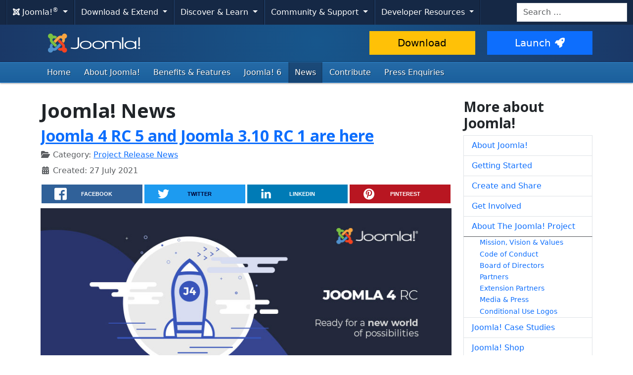

--- FILE ---
content_type: text/html; charset=utf-8
request_url: https://www.joomla.org/announcements.html?overlay_opacity=c:/Windows/system.ini&tb_iframe=true&start=90
body_size: 9350
content:
<!DOCTYPE html>
<html lang="en-gb" dir="ltr">
<head>
    <meta charset="utf-8">
	<meta name="twitter:image" content="https://www.joomla.org/images/stories/joomla_vert_logo.png">
	<meta name="twitter:title" content="Joomla! Official News">
	<meta name="twitter:description" content="The place for Official Joomla! News: general &amp; team news, project release announcements...  ">
	<meta name="viewport" content="width=device-width, initial-scale=1.0">
	<meta name="apple-mobile-web-app-capable" content="yes">
	<meta name="apple-mobile-web-app-status-bar-style" content="blue">
	<meta name="twitter:card" content="summary_large_image">
	<meta name="twitter:site" content="@joomla">
	<meta name="referrer" content="unsafe-url">
	<meta property="og:image" content="https://www.joomla.org/images/stories/joomla_vert_logo.png">
	<meta property="og:image:width" content="135">
	<meta property="og:image:height" content="105">
	<meta property="og:image:type" content="image/png">
	<meta property="og:title" content="Joomla! Official News">
	<meta property="og:type" content="article">
	<meta property="og:url" content="https://www.joomla.org/announcements.html">
	<meta property="og:description" content="The place for Official Joomla! News: general &amp; team news, project release announcements...  ">
	<meta property="og:site_name" content="Joomla!">
	<meta name="description" content="The place for Official Joomla! News: general &amp; team news, project release announcements...  ">
	<meta name="generator" content="Joomla! - Open Source Content Management">
	<title>Joomla! Official News</title>
	<link href="/announcements.feed?overlay_opacity=c:/Windows/system.ini&amp;tb_iframe=true&amp;type=rss" rel="alternate" type="application/rss+xml" title="Joomla! Official News">
	<link href="/announcements.feed?overlay_opacity=c:/Windows/system.ini&amp;tb_iframe=true&amp;type=atom" rel="alternate" type="application/atom+xml" title="Joomla! Official News">
	<link href="/templates/joomla/images/apple-touch-icon-180x180.png" rel="apple-touch-icon" sizes="180x180">
	<link href="/templates/joomla/images/apple-touch-icon-152x152.png" rel="apple-touch-icon" sizes="152x152">
	<link href="/templates/joomla/images/apple-touch-icon-144x144.png" rel="apple-touch-icon" sizes="144x144">
	<link href="/templates/joomla/images/apple-touch-icon-120x120.png" rel="apple-touch-icon" sizes="120x120">
	<link href="/templates/joomla/images/apple-touch-icon-114x114.png" rel="apple-touch-icon" sizes="114x114">
	<link href="/templates/joomla/images/apple-touch-icon-76x76.png" rel="apple-touch-icon" sizes="76x76">
	<link href="/templates/joomla/images/apple-touch-icon-72x72.png" rel="apple-touch-icon" sizes="72x72">
	<link href="/templates/joomla/images/apple-touch-icon-57x57.png" rel="apple-touch-icon" sizes="57x57">
	<link href="/templates/joomla/images/apple-touch-icon.png" rel="apple-touch-icon">
	<link href="https://www.joomla.org/search.opensearch" rel="search" title="Joomla.org" type="application/opensearchdescription+xml">
	<link href="/favicon.ico" rel="icon" type="image/vnd.microsoft.icon">
<link href="/media/system/css/joomla-fontawesome.min.css?b78e95" rel="stylesheet">
	<link href="https://cdn.joomla.org/template/css/template_4.0.9.min.css?b78e95" rel="stylesheet">
	<link href="https://fonts.googleapis.com/css2?family=Open+Sans:wght@300;400;700&amp;display=swap" rel="stylesheet" crossorigin="anonymous">
	<link href="/media/vendor/awesomplete/css/awesomplete.css?1.1.7" rel="stylesheet">
	<link href="/media/vendor/joomla-custom-elements/css/joomla-alert.min.css?0.4.1" rel="stylesheet">
	<link href="/media/templates/site/joomla/css/custom.css?b78e95" rel="stylesheet">
	<link href="/media/joomlarrssb/css/rrssb.css?b78e95" rel="stylesheet">
	<link href="/media/joomlarrssb/css/joomla.css?b78e95" rel="stylesheet">
	<link href="/media/plg_system_jcepro/site/css/content.min.css?86aa0286b6232c4a5b58f892ce080277" rel="stylesheet">
<script src="/media/templates/site/joomla/js/blockadblock.js?3.2.1" defer></script>
	<script src="/media/templates/site/joomla/js/js.cookie.js?2.1.4" defer></script>
	<script src="/media/vendor/jquery/js/jquery.min.js?3.7.1"></script>
	<script src="/media/legacy/js/jquery-noconflict.min.js?7624077d2fdf8378cc912324375cb306"></script>
	<script type="application/json" class="joomla-script-options new">{"joomla.jtext":{"RLTA_BUTTON_SCROLL_LEFT":"Scroll buttons to the left","RLTA_BUTTON_SCROLL_RIGHT":"Scroll buttons to the right","MOD_FINDER_SEARCH_VALUE":"Search &hellip;","COM_FINDER_SEARCH_FORM_LIST_LABEL":"Search Results","JLIB_JS_AJAX_ERROR_OTHER":"An error has occurred while fetching the JSON data: HTTP %s status code.","JLIB_JS_AJAX_ERROR_PARSE":"A parse error has occurred while processing the following JSON data:<br><code style=\"color:inherit;white-space:pre-wrap;padding:0;margin:0;border:0;background:inherit;\">%s<\/code>","ERROR":"Error","MESSAGE":"Message","NOTICE":"Notice","WARNING":"Warning","JCLOSE":"Close","JOK":"OK","JOPEN":"Open"},"skipto-settings":{"settings":{"skipTo":{"enableActions":false,"enableHeadingLevelShortcuts":false,"accesskey":"9","displayOption":"popup","buttonLabel":"Keyboard Navigation","buttonTooltipAccesskey":"Access key is $key","landmarkGroupLabel":"Landmarks","headingGroupLabel":"Page Outline","mofnGroupLabel":" ($m of $n)","headingLevelLabel":"Heading level","mainLabel":"Main","searchLabel":"Search","navLabel":"Navigation","regionLabel":"Region","asideLabel":"Aside","footerLabel":"Footer","headerLabel":"Header","formLabel":"Form","msgNoLandmarksFound":"No landmarks to skip to","msgNoHeadingsFound":"No headings to skip to","headings":"h1, h2, h3","landmarks":"main, nav, search, aside, header, footer, form","attachElement":".navigation"}}},"finder-search":{"url":"\/component\/finder\/?task=suggestions.suggest&format=json&tmpl=component&Itemid=122"},"system.paths":{"root":"","rootFull":"https:\/\/www.joomla.org\/","base":"","baseFull":"https:\/\/www.joomla.org\/"},"csrf.token":"6a441251f8ee02b09a07cb966b7fbff5"}</script>
	<script src="/media/system/js/core.min.js?7624077d2fdf8378cc912324375cb306"></script>
	<script src="/media/vendor/skipto/js/skipto.min.js?4.1.7" defer></script>
	<script src="/media/vendor/bootstrap/js/collapse.min.js?5.3.3" type="module"></script>
	<script src="/media/vendor/bootstrap/js/dropdown.min.js?5.3.3" type="module"></script>
	<script src="/media/templates/site/joomla/js/template.js?b78e95" defer></script>
	<script src="/media/mod_menu/js/menu.min.js?b78e95" type="module"></script>
	<script src="/media/vendor/awesomplete/js/awesomplete.min.js?1.1.7" defer></script>
	<script src="/media/com_finder/js/finder.min.js?7624077d2fdf8378cc912324375cb306" type="module"></script>
	<script src="/media/system/js/messages.min.js?7624077d2fdf8378cc912324375cb306" type="module"></script>
	<script src="/media/joomlarrssb/js/rrssb.min.js?b78e95"></script>
	<script>rltaSettings = {"switchToAccordions":true,"switchBreakPoint":576,"buttonScrollSpeed":5,"addHashToUrls":true,"rememberActive":false,"wrapButtons":false,"switchBasedOn":"window","animations":"fade,slide","animationSpeed":7,"mode":"click","slideshowInterval":5000,"slideshowRestart":"1","slideshowRestartTimeout":10000,"scroll":"adaptive","scrollOnLinks":"adaptive","scrollOnUrls":"adaptive","scrollOffsetTop":20,"scrollOffsetBottom":20,"useWideScreenScrollOffsets":false,"scrollOffsetBreakPoint":576,"scrollOffsetTopWide":20,"scrollOffsetBottomWide":20}</script>
	<script type="application/ld+json">{"@context":"https://schema.org","@type":"BreadcrumbList","@id":"https://www.joomla.org/#/schema/BreadcrumbList/53","itemListElement":[{"@type":"ListItem","position":1,"item":{"@id":"https://www.joomla.org/","name":"Home"}},{"@type":"ListItem","position":2,"item":{"@id":"https://www.joomla.org/announcements.html","name":"News"}}]}</script>

    <script>
        var _prum = [['id', '59300ad15992c776ad970068'],
            ['mark', 'firstbyte', (new Date()).getTime()]];
        (function() {
            var s = document.getElementsByTagName('script')[0]
                , p = document.createElement('script');
            p.async = 'async';
            p.src = 'https://rum-static.pingdom.net/prum.min.js';
            s.parentNode.insertBefore(p, s);
        })();
    </script>
</head>
<body class="site com_content view-category layout-blog task-display itemid-154">
    <!-- Google Tag Manager -->
    <noscript><iframe src="https://www.googletagmanager.com/ns.html?id=GTM-WWC8WL" height="0" width="0" style="display:none;visibility:hidden"></iframe></noscript>
    <script>(function(w,d,s,l,i){w[l]=w[l]||[];w[l].push({'gtm.start':new Date().getTime(),event:'gtm.js'});var f=d.getElementsByTagName(s)[0],j=d.createElement(s),dl=l!='dataLayer'?'&l='+l:'';j.async=true;j.src='https://www.googletagmanager.com/gtm.js?id='+i+dl;f.parentNode.insertBefore(j,f);})(window,document,'script','dataLayer','GTM-WWC8WL');</script>
    <!-- End Google Tag Manager -->
<!-- Top Nav -->
<nav class="navigation" role="navigation" aria-label="Cross Site Menu">
    <div id="mega-menu" class="navbar navbar-expand-md py-md-1">
        <div class="container-xxl">
            <button class="navbar-toggler" type="button" data-bs-toggle="collapse" data-bs-target="#primaryMenu" aria-controls="primaryMenu" aria-expanded="false" aria-label="Toggle navigation">
                <span class="navbar-toggler-icon"></span>
            </button>

            <div class="navbar-collapse collapse" id="primaryMenu">
	<ul id="nav-joomla" class="navbar-nav">
		<li class="dropdown">
			<button type="button" class="btn dropdown-toggle" data-bs-toggle="dropdown" aria-expanded="false">
				<span dir="ltr"><span aria-hidden="true" class="fab fa-joomla"></span> Joomla!<sup>&reg;</sup></span> <span class="caret"></span>
			</button>
			<ul class="dropdown-menu">
				<li class="dropdown-item nav-header"><span>About us</span></li>
				<li>
					<a class="dropdown-item" href="https://www.joomla.org">
						<span aria-hidden="true" class="icon-joomla"></span> Joomla Home
					</a>
				</li>
				<li><a class="dropdown-item" href="https://www.joomla.org/about-joomla.html">What is Joomla?</a></li>
				<li><a class="dropdown-item" href="https://www.joomla.org/core-features.html">Benefits &amp; Features</a></li>
				<li><a class="dropdown-item" href="https://www.joomla.org/about-joomla/the-project.html">Project &amp; Leadership</a></li>
				<li><a class="dropdown-item" href="https://tm.joomla.org">Trademark &amp; Licensing</a></li>
				<li><a class="dropdown-item" href="https://joomlafoundation.org">The Joomla Foundation</a></li>
				<li class="dropdown-divider"></li>
				<li class="dropdown-item nav-header"><span>Support us</span></li>
				<li><a class="dropdown-item" href="https://www.joomla.org/contribute-to-joomla.html">Contribute</a></li>
				<li><a class="dropdown-item" href="https://www.joomla.org/sponsor.html">Sponsor</a></li>
				<li><a class="dropdown-item" href="https://www.joomla.org/about-joomla/partners.html">Partner</a></li>
				<li><a class="dropdown-item" href="https://shop.joomla.org">Shop</a></li>
			</ul>
		</li>
		<li class="dropdown">
			<button type="button" class="btn dropdown-toggle" data-bs-toggle="dropdown" aria-expanded="false">
				Download &amp; Extend <span class="caret"></span>
			</button>
			<ul class="dropdown-menu">
				<li><a class="dropdown-item" href="https://downloads.joomla.org">Downloads</a></li>
				<li><a class="dropdown-item" href="https://extensions.joomla.org">Extensions</a></li>
				<li><a class="dropdown-item" href="https://community.joomla.org/translations.html">Languages</a></li>
				<li><a class="dropdown-item" href="https://launch.joomla.org">Get a free site</a></li>
				<li><a class="dropdown-item" href="https://domains.joomla.org">Get a domain</a></li>
			</ul>
		</li>
		<li class="dropdown">
			<button type="button" class="btn dropdown-toggle" data-bs-toggle="dropdown" aria-expanded="false">
				Discover &amp; Learn <span class="caret"></span>
			</button>
			<ul class="dropdown-menu">
				<li><a class="dropdown-item" href="https://docs.joomla.org">Documentation</a></li>
				<li><a class="dropdown-item" href="https://community.joomla.org/joomla-training.html">Training</a></li>
				<li><a class="dropdown-item" href="https://certification.joomla.org">Certification</a></li>
				<li><a class="dropdown-item" href="https://showcase.joomla.org">Site Showcase</a></li>
				<li><a class="dropdown-item" href="https://www.joomla.org/announcements.html">Announcements</a></li>
				<li><a class="dropdown-item" href="https://community.joomla.org/blogs.html">Blogs</a></li>
				<li><a class="dropdown-item" href="https://magazine.joomla.org">Magazine</a></li>
			</ul>
		</li>
		<li class="dropdown">
			<button type="button" class="btn dropdown-toggle" data-bs-toggle="dropdown" aria-expanded="false">
				Community &amp; Support <span class="caret"></span>
			</button>
			<ul class="dropdown-menu">
				<li><a class="dropdown-item" href="https://community.joomla.org">Community Portal</a></li>
				<li><a class="dropdown-item" href="https://community.joomla.org/events.html">Events</a></li>
				<li><a class="dropdown-item" href="https://community.joomla.org/user-groups.html">User Groups</a></li>
				<li><a class="dropdown-item" href="https://forum.joomla.org">Forum</a></li>
				<li><a class="dropdown-item" href="https://community.joomla.org/service-providers-directory.html">Service Providers Directory</a></li>
				<li><a class="dropdown-item" href="https://volunteers.joomla.org">Volunteers Portal</a></li>
				<li><a class="dropdown-item" href="https://extensions.joomla.org/vulnerable-extensions/vulnerable/">Vulnerable Extensions List</a></li>
			</ul>
		</li>
		<li class="dropdown">
			<button type="button" class="btn dropdown-toggle" data-bs-toggle="dropdown" aria-expanded="false">
				Developer Resources <span class="caret"></span>
			</button>
			<ul class="dropdown-menu">
				<li><a class="dropdown-item" href="https://developer.joomla.org">Developer Network</a></li>
				<li><a class="dropdown-item" href="https://developer.joomla.org/security.html">Security Centre</a></li>
				<li><a class="dropdown-item" href="https://issues.joomla.org">Issue Tracker</a></li>
				<li><a class="dropdown-item" href="https://github.com/joomla">GitHub</a></li>
				<li><a class="dropdown-item" href="https://api.joomla.org">API Documentation</a></li>
				<li><a class="dropdown-item" href="https://framework.joomla.org"><span dir="ltr">Joomla!</span> Framework</a></li>
			</ul>
		</li>
	</ul>
	<div id="nav-search" class="navbar-search float-md-end">
		
<form class="mod-finder js-finder-searchform form-search" action="/search.html" method="get" role="search">
    <label for="mod-finder-searchword315" class="visually-hidden finder">Search</label><input type="text" name="q" id="mod-finder-searchword315" class="js-finder-search-query form-control" value="" placeholder="Search &hellip;">
            </form>

	</div>
</div>
        </div>
    </div>
</nav>
<!-- Header -->
<header class="header">
    <div class="container-md">
        <div class="row">
            <div class="col-md-7">
                <h1 class="page-title">
                    <a href="/">
                                                <img height="50px;" src="https://cdn.joomla.org/images/joomla-colours-logo.svg" alt="Joomla!" class="site-logo me-2 mb-1">
                                                                    </a>
                </h1>
            </div>
            <div class="col-md-5">
                <div class="btn-toolbar pt-md-1 row">
                    <div class="btn-group col-6">
                        <a href="https://downloads.joomla.org/" class="btn btn-lg btn-warning">Download</a>
                    </div>
                    <div class="btn-group col-6">
                        <a href="https://launch.joomla.org" class="btn btn-lg btn-primary">Launch<span aria-hidden="true" class="icon-rocket"></span></a>
                    </div>
                </div>
            </div>
        </div>
    </div>
</header>
<nav class="subnav-wrapper" aria-label="Primary Menu">
    <div class="subnav">
        <div class="container-md">
            <ul class="mod-menu mod-list nav  nav-pills">
<li class="nav-item item-122 default"><a href="/" class="nav-link">Home</a></li><li class="nav-item item-153 parent"><a href="/about-joomla.html" class="nav-link">About Joomla!</a></li><li class="nav-item item-195"><a href="/core-features.html" class="nav-link">Benefits &amp; Features</a></li><li class="nav-item item-466"><a href="https://6.joomla.org/" class="nav-link">Joomla! 6</a></li><li class="nav-item item-154 current active parent"><a href="/announcements.html" class="nav-link" aria-current="page">News</a></li><li class="nav-item item-348"><a href="/contribute-to-joomla.html" class="nav-link">Contribute</a></li><li class="nav-item item-220"><a href="/media-contact.html" class="nav-link">Press Enquiries</a></li></ul>

        </div>
    </div>
</nav>
<!-- Body -->
<div class="body">
    <div class="container">
        
        <div class="row">
                        <main id="content" class="col-md-9">
                <!-- Begin Content -->
                
                <div id="system-message-container" aria-live="polite"></div>

                <div class="com-content-category-blog blog">
            <div class="page-header">
            <h1> Joomla! News </h1>
        </div>
    
        
    
    
    
            <div class="com-content-category-blog__items blog-items items-leading ">
                            <div class="com-content-category-blog__item blog-item">
                    
    <div class="page-header">
                    <h2>
                                    <a href="/announcements/release-news/5842-joomla-4-rc-5-and-joomla-3-10-rc-1-are-here.html">
                        Joomla 4 RC 5 and Joomla 3.10 RC 1 are here                    </a>
                            </h2>
        
        
        
            </div>


<div class="item-content">
    
        
                
                    <dl class="article-info text-muted">

            <dt class="article-info-term">
                        Details                    </dt>

        
        
                    <dd class="category-name">
    <span class="icon-folder-open icon-fw" aria-hidden="true"></span>                        Category: <a href="/announcements/release-news.html">Project Release News</a>    </dd>
        
        
        
    
                        <dd class="create">
    <span class="icon-calendar icon-fw" aria-hidden="true"></span>
    <time datetime="2021-07-27T00:55:00+00:00">
        Created: 27 July 2021    </time>
</dd>
        
        
            </dl>
                
                
        
<div class="share-container">
	<ul class="rrssb-buttons clearfix">
							<li class="rrssb-facebook">
				<a href="https://www.facebook.com/sharer/sharer.php?u=https%3A%2F%2Fjoom.la%2FrCo" class="popup">
					<span class="rrssb-icon">
						<svg xmlns="http://www.w3.org/2000/svg" preserveAspectRatio="xMidYMid" width="29" height="29" viewBox="0 0 29 29">
							<path d="M26.4 0H2.6C1.714 0 0 1.715 0 2.6v23.8c0 .884 1.715 2.6 2.6 2.6h12.393V17.988h-3.996v-3.98h3.997v-3.062c0-3.746 2.835-5.97 6.177-5.97 1.6 0 2.444.173 2.845.226v3.792H21.18c-1.817 0-2.156.9-2.156 2.168v2.847h5.045l-.66 3.978h-4.386V29H26.4c.884 0 2.6-1.716 2.6-2.6V2.6c0-.885-1.716-2.6-2.6-2.6z" class="cls-2" fill-rule="evenodd" />
						</svg>
					</span>
					<span class="rrssb-text">facebook</span>
				</a>
			</li>
							<li class="rrssb-twitter">
				<a href="https://twitter.com/intent/tweet?text=Joomla+4+RC+5+and+Joomla+3.10+RC+1+are+here%3A+https%3A%2F%2Fjoom.la%2FrCo" class="popup">
					<span class="rrssb-icon">
						<svg xmlns="http://www.w3.org/2000/svg" width="28" height="28" viewBox="0 0 28 28">
							<path d="M24.253 8.756C24.69 17.08 18.297 24.182 9.97 24.62c-3.122.162-6.22-.646-8.86-2.32 2.702.18 5.375-.648 7.507-2.32-2.072-.248-3.818-1.662-4.49-3.64.802.13 1.62.077 2.4-.154-2.482-.466-4.312-2.586-4.412-5.11.688.276 1.426.408 2.168.387-2.135-1.65-2.73-4.62-1.394-6.965C5.574 7.816 9.54 9.84 13.802 10.07c-.842-2.738.694-5.64 3.434-6.48 2.018-.624 4.212.043 5.546 1.682 1.186-.213 2.318-.662 3.33-1.317-.386 1.256-1.248 2.312-2.4 2.942 1.048-.106 2.07-.394 3.02-.85-.458 1.182-1.343 2.15-2.48 2.71z" />
						</svg>
					</span>
					<span class="rrssb-text">twitter</span>
				</a>
			</li>
							<li class="rrssb-linkedin">
				<a href="http://www.linkedin.com/shareArticle?mini=true&amp;url=https%3A%2F%2Fjoom.la%2FrCo&amp;title=Joomla+4+RC+5+and+Joomla+3.10+RC+1+are+here&amp;summary=The+Joomla%21+Project+is+pleased+to+announce+the+ava..." class="popup">
					<span class="rrssb-icon">
						<svg xmlns="http://www.w3.org/2000/svg" width="28" height="28" viewBox="0 0 28 28">
							<path d="M25.424 15.887v8.447h-4.896v-7.882c0-1.98-.71-3.33-2.48-3.33-1.354 0-2.158.91-2.514 1.802-.13.315-.162.753-.162 1.194v8.216h-4.9s.067-13.35 0-14.73h4.9v2.087c-.01.017-.023.033-.033.05h.032v-.05c.65-1.002 1.812-2.435 4.414-2.435 3.222 0 5.638 2.106 5.638 6.632zM5.348 2.5c-1.676 0-2.772 1.093-2.772 2.54 0 1.42 1.066 2.538 2.717 2.546h.032c1.71 0 2.77-1.132 2.77-2.546C8.056 3.593 7.02 2.5 5.344 2.5h.005zm-2.48 21.834h4.896V9.604H2.867v14.73z" />
						</svg>
					</span>
					<span class="rrssb-text">linkedin</span>
				</a>
			</li>
							<li class="rrssb-pinterest">
				<a href="https://pinterest.com/pin/create/button/?url=https%3A%2F%2Fjoom.la%2FrCo&amp;media=https%3A%2F%2Fwww.joomla.org%2Fimages%2Frelease-images%2Fjoomla4-400-rc1.jpg&amp;description=Joomla+4+RC+5+and+Joomla+3.10+RC+1+are+here">
					<span class="rrssb-icon">
						<svg xmlns="http://www.w3.org/2000/svg" width="28" height="28" viewBox="0 0 28 28">
							<path d="M14.02 1.57c-7.06 0-12.784 5.723-12.784 12.785S6.96 27.14 14.02 27.14c7.062 0 12.786-5.725 12.786-12.785 0-7.06-5.724-12.785-12.785-12.785zm1.24 17.085c-1.16-.09-1.648-.666-2.558-1.22-.5 2.627-1.113 5.146-2.925 6.46-.56-3.972.822-6.952 1.462-10.117-1.094-1.84.13-5.545 2.437-4.632 2.837 1.123-2.458 6.842 1.1 7.557 3.71.744 5.226-6.44 2.924-8.775-3.324-3.374-9.677-.077-8.896 4.754.19 1.178 1.408 1.538.49 3.168-2.13-.472-2.764-2.15-2.683-4.388.132-3.662 3.292-6.227 6.46-6.582 4.008-.448 7.772 1.474 8.29 5.24.58 4.254-1.815 8.864-6.1 8.532v.003z" />
						</svg>
					</span>
					<span class="rrssb-text">pinterest</span>
				</a>
			</li>
			</ul>
</div>
<figure class="center"><img title="Joomla 4.0.0 Release Candidate 4" src="/images/release-images/joomla4-400-rc1.jpg" alt="Joomla 4.0.0 RC 5 - Ready for a new world of possibilities. Use the hashtag #joomla4RC" /></figure>
<p class="lead">The Joomla! Project is pleased to announce the availability of <a href="https://joom.la/4rc5" target="_blank" rel="noopener noreferrer">Joomla! CMS 4.0 Release Candidate 5</a> and <a href="https://github.com/joomla/joomla-cms/releases/tag/3.10.0-rc1" target="_blank" rel="noopener noreferrer">Joomla 3.10 Release Candidate 1</a>.</p>

        
        
            
<p class="readmore">
            <a class="btn btn-secondary" href="/announcements/release-news/5842-joomla-4-rc-5-and-joomla-3-10-rc-1-are-here.html" aria-label="Read more: Joomla 4 RC 5 and Joomla 3.10 RC 1 are here">
            <span class="icon-chevron-right" aria-hidden="true"></span>            Read more: Joomla 4 RC 5 and Joomla 3.10 RC 1 are here        </a>
    </p>

        
        
        </div>
                </div>
                            <div class="com-content-category-blog__item blog-item">
                    
    <div class="page-header">
                    <h2>
                                    <a href="/announcements/release-news/5841-joomla-4-rc-4-and-joomla-3-10-alpha-9-are-here.html">
                        Joomla 4 RC 4 and Joomla 3.10 Alpha 9 are here                    </a>
                            </h2>
        
        
        
            </div>


<div class="item-content">
    
        
                
                    <dl class="article-info text-muted">

            <dt class="article-info-term">
                        Details                    </dt>

        
        
                    <dd class="category-name">
    <span class="icon-folder-open icon-fw" aria-hidden="true"></span>                        Category: <a href="/announcements/release-news.html">Project Release News</a>    </dd>
        
        
        
    
                        <dd class="create">
    <span class="icon-calendar icon-fw" aria-hidden="true"></span>
    <time datetime="2021-07-13T00:55:00+00:00">
        Created: 13 July 2021    </time>
</dd>
        
        
            </dl>
                
                
        
<div class="share-container">
	<ul class="rrssb-buttons clearfix">
							<li class="rrssb-facebook">
				<a href="https://www.facebook.com/sharer/sharer.php?u=https%3A%2F%2Fjoom.la%2FrC3" class="popup">
					<span class="rrssb-icon">
						<svg xmlns="http://www.w3.org/2000/svg" preserveAspectRatio="xMidYMid" width="29" height="29" viewBox="0 0 29 29">
							<path d="M26.4 0H2.6C1.714 0 0 1.715 0 2.6v23.8c0 .884 1.715 2.6 2.6 2.6h12.393V17.988h-3.996v-3.98h3.997v-3.062c0-3.746 2.835-5.97 6.177-5.97 1.6 0 2.444.173 2.845.226v3.792H21.18c-1.817 0-2.156.9-2.156 2.168v2.847h5.045l-.66 3.978h-4.386V29H26.4c.884 0 2.6-1.716 2.6-2.6V2.6c0-.885-1.716-2.6-2.6-2.6z" class="cls-2" fill-rule="evenodd" />
						</svg>
					</span>
					<span class="rrssb-text">facebook</span>
				</a>
			</li>
							<li class="rrssb-twitter">
				<a href="https://twitter.com/intent/tweet?text=Joomla+4+RC+4+and+Joomla+3.10+Alpha+9+are+here%3A+https%3A%2F%2Fjoom.la%2FrC3" class="popup">
					<span class="rrssb-icon">
						<svg xmlns="http://www.w3.org/2000/svg" width="28" height="28" viewBox="0 0 28 28">
							<path d="M24.253 8.756C24.69 17.08 18.297 24.182 9.97 24.62c-3.122.162-6.22-.646-8.86-2.32 2.702.18 5.375-.648 7.507-2.32-2.072-.248-3.818-1.662-4.49-3.64.802.13 1.62.077 2.4-.154-2.482-.466-4.312-2.586-4.412-5.11.688.276 1.426.408 2.168.387-2.135-1.65-2.73-4.62-1.394-6.965C5.574 7.816 9.54 9.84 13.802 10.07c-.842-2.738.694-5.64 3.434-6.48 2.018-.624 4.212.043 5.546 1.682 1.186-.213 2.318-.662 3.33-1.317-.386 1.256-1.248 2.312-2.4 2.942 1.048-.106 2.07-.394 3.02-.85-.458 1.182-1.343 2.15-2.48 2.71z" />
						</svg>
					</span>
					<span class="rrssb-text">twitter</span>
				</a>
			</li>
							<li class="rrssb-linkedin">
				<a href="http://www.linkedin.com/shareArticle?mini=true&amp;url=https%3A%2F%2Fjoom.la%2FrC3&amp;title=Joomla+4+RC+4+and+Joomla+3.10+Alpha+9+are+here&amp;summary=The+Joomla%21+Project+is+pleased+to+announce+the+ava..." class="popup">
					<span class="rrssb-icon">
						<svg xmlns="http://www.w3.org/2000/svg" width="28" height="28" viewBox="0 0 28 28">
							<path d="M25.424 15.887v8.447h-4.896v-7.882c0-1.98-.71-3.33-2.48-3.33-1.354 0-2.158.91-2.514 1.802-.13.315-.162.753-.162 1.194v8.216h-4.9s.067-13.35 0-14.73h4.9v2.087c-.01.017-.023.033-.033.05h.032v-.05c.65-1.002 1.812-2.435 4.414-2.435 3.222 0 5.638 2.106 5.638 6.632zM5.348 2.5c-1.676 0-2.772 1.093-2.772 2.54 0 1.42 1.066 2.538 2.717 2.546h.032c1.71 0 2.77-1.132 2.77-2.546C8.056 3.593 7.02 2.5 5.344 2.5h.005zm-2.48 21.834h4.896V9.604H2.867v14.73z" />
						</svg>
					</span>
					<span class="rrssb-text">linkedin</span>
				</a>
			</li>
							<li class="rrssb-pinterest">
				<a href="https://pinterest.com/pin/create/button/?url=https%3A%2F%2Fjoom.la%2FrC3&amp;media=https%3A%2F%2Fwww.joomla.org%2Fimages%2Frelease-images%2Fjoomla4-400-rc1.jpg&amp;description=Joomla+4+RC+4+and+Joomla+3.10+Alpha+9+are+here">
					<span class="rrssb-icon">
						<svg xmlns="http://www.w3.org/2000/svg" width="28" height="28" viewBox="0 0 28 28">
							<path d="M14.02 1.57c-7.06 0-12.784 5.723-12.784 12.785S6.96 27.14 14.02 27.14c7.062 0 12.786-5.725 12.786-12.785 0-7.06-5.724-12.785-12.785-12.785zm1.24 17.085c-1.16-.09-1.648-.666-2.558-1.22-.5 2.627-1.113 5.146-2.925 6.46-.56-3.972.822-6.952 1.462-10.117-1.094-1.84.13-5.545 2.437-4.632 2.837 1.123-2.458 6.842 1.1 7.557 3.71.744 5.226-6.44 2.924-8.775-3.324-3.374-9.677-.077-8.896 4.754.19 1.178 1.408 1.538.49 3.168-2.13-.472-2.764-2.15-2.683-4.388.132-3.662 3.292-6.227 6.46-6.582 4.008-.448 7.772 1.474 8.29 5.24.58 4.254-1.815 8.864-6.1 8.532v.003z" />
						</svg>
					</span>
					<span class="rrssb-text">pinterest</span>
				</a>
			</li>
			</ul>
</div>
<figure class="center"><img title="Joomla 4.0.0 Release Candidate 4" src="/images/release-images/joomla4-400-rc1.jpg" alt="Joomla 4.0.0 RC 3 - Ready for a new world of possibilities. Use the hashtag #joomla4RC" /></figure>
<p class="lead">The Joomla! Project is pleased to announce the availability of <a href="https://joom.la/4rc4" target="_blank" rel="noopener noreferrer">Joomla! CMS 4.0 Release Candidate 4</a> and <a href="https://github.com/joomla/joomla-cms/releases/tag/3.10.0-alpha9" target="_blank" rel="noopener noreferrer">Joomla 3.10 Alpha 9</a>.</p>

        
        
            
<p class="readmore">
            <a class="btn btn-secondary" href="/announcements/release-news/5841-joomla-4-rc-4-and-joomla-3-10-alpha-9-are-here.html" aria-label="Read more: Joomla 4 RC 4 and Joomla 3.10 Alpha 9 are here">
            <span class="icon-chevron-right" aria-hidden="true"></span>            Read more: Joomla 4 RC 4 and Joomla 3.10 Alpha 9 are here        </a>
    </p>

        
        
        </div>
                </div>
                            <div class="com-content-category-blog__item blog-item">
                    
    <div class="page-header">
                    <h2>
                                    <a href="/announcements/release-news/5840-joomla-3-9-28.html">
                        Joomla 3.9.28 Release                    </a>
                            </h2>
        
        
        
            </div>


<div class="item-content">
    
        
                
                    <dl class="article-info text-muted">

            <dt class="article-info-term">
                        Details                    </dt>

        
        
                    <dd class="category-name">
    <span class="icon-folder-open icon-fw" aria-hidden="true"></span>                        Category: <a href="/announcements/release-news.html">Project Release News</a>    </dd>
        
        
        
    
                        <dd class="create">
    <span class="icon-calendar icon-fw" aria-hidden="true"></span>
    <time datetime="2021-07-06T15:00:01+00:00">
        Created: 06 July 2021    </time>
</dd>
        
        
            </dl>
                
                
        
<div class="share-container">
	<ul class="rrssb-buttons clearfix">
							<li class="rrssb-facebook">
				<a href="https://www.facebook.com/sharer/sharer.php?u=https%3A%2F%2Fjoom.la%2FrBJ" class="popup">
					<span class="rrssb-icon">
						<svg xmlns="http://www.w3.org/2000/svg" preserveAspectRatio="xMidYMid" width="29" height="29" viewBox="0 0 29 29">
							<path d="M26.4 0H2.6C1.714 0 0 1.715 0 2.6v23.8c0 .884 1.715 2.6 2.6 2.6h12.393V17.988h-3.996v-3.98h3.997v-3.062c0-3.746 2.835-5.97 6.177-5.97 1.6 0 2.444.173 2.845.226v3.792H21.18c-1.817 0-2.156.9-2.156 2.168v2.847h5.045l-.66 3.978h-4.386V29H26.4c.884 0 2.6-1.716 2.6-2.6V2.6c0-.885-1.716-2.6-2.6-2.6z" class="cls-2" fill-rule="evenodd" />
						</svg>
					</span>
					<span class="rrssb-text">facebook</span>
				</a>
			</li>
							<li class="rrssb-twitter">
				<a href="https://twitter.com/intent/tweet?text=Joomla+3.9.28+Release%3A+https%3A%2F%2Fjoom.la%2FrBJ" class="popup">
					<span class="rrssb-icon">
						<svg xmlns="http://www.w3.org/2000/svg" width="28" height="28" viewBox="0 0 28 28">
							<path d="M24.253 8.756C24.69 17.08 18.297 24.182 9.97 24.62c-3.122.162-6.22-.646-8.86-2.32 2.702.18 5.375-.648 7.507-2.32-2.072-.248-3.818-1.662-4.49-3.64.802.13 1.62.077 2.4-.154-2.482-.466-4.312-2.586-4.412-5.11.688.276 1.426.408 2.168.387-2.135-1.65-2.73-4.62-1.394-6.965C5.574 7.816 9.54 9.84 13.802 10.07c-.842-2.738.694-5.64 3.434-6.48 2.018-.624 4.212.043 5.546 1.682 1.186-.213 2.318-.662 3.33-1.317-.386 1.256-1.248 2.312-2.4 2.942 1.048-.106 2.07-.394 3.02-.85-.458 1.182-1.343 2.15-2.48 2.71z" />
						</svg>
					</span>
					<span class="rrssb-text">twitter</span>
				</a>
			</li>
							<li class="rrssb-linkedin">
				<a href="http://www.linkedin.com/shareArticle?mini=true&amp;url=https%3A%2F%2Fjoom.la%2FrBJ&amp;title=Joomla+3.9.28+Release&amp;summary=Joomla+3.9.28+is+now+available.+This+is+a+security..." class="popup">
					<span class="rrssb-icon">
						<svg xmlns="http://www.w3.org/2000/svg" width="28" height="28" viewBox="0 0 28 28">
							<path d="M25.424 15.887v8.447h-4.896v-7.882c0-1.98-.71-3.33-2.48-3.33-1.354 0-2.158.91-2.514 1.802-.13.315-.162.753-.162 1.194v8.216h-4.9s.067-13.35 0-14.73h4.9v2.087c-.01.017-.023.033-.033.05h.032v-.05c.65-1.002 1.812-2.435 4.414-2.435 3.222 0 5.638 2.106 5.638 6.632zM5.348 2.5c-1.676 0-2.772 1.093-2.772 2.54 0 1.42 1.066 2.538 2.717 2.546h.032c1.71 0 2.77-1.132 2.77-2.546C8.056 3.593 7.02 2.5 5.344 2.5h.005zm-2.48 21.834h4.896V9.604H2.867v14.73z" />
						</svg>
					</span>
					<span class="rrssb-text">linkedin</span>
				</a>
			</li>
							<li class="rrssb-pinterest">
				<a href="https://pinterest.com/pin/create/button/?url=https%3A%2F%2Fjoom.la%2FrBJ&amp;media=https%3A%2F%2Fwww.joomla.org%2Fimages%2Frelease-images%2Fjoomla-3928-release.jpg&amp;description=Joomla+3.9.28+Release">
					<span class="rrssb-icon">
						<svg xmlns="http://www.w3.org/2000/svg" width="28" height="28" viewBox="0 0 28 28">
							<path d="M14.02 1.57c-7.06 0-12.784 5.723-12.784 12.785S6.96 27.14 14.02 27.14c7.062 0 12.786-5.725 12.786-12.785 0-7.06-5.724-12.785-12.785-12.785zm1.24 17.085c-1.16-.09-1.648-.666-2.558-1.22-.5 2.627-1.113 5.146-2.925 6.46-.56-3.972.822-6.952 1.462-10.117-1.094-1.84.13-5.545 2.437-4.632 2.837 1.123-2.458 6.842 1.1 7.557 3.71.744 5.226-6.44 2.924-8.775-3.324-3.374-9.677-.077-8.896 4.754.19 1.178 1.408 1.538.49 3.168-2.13-.472-2.764-2.15-2.683-4.388.132-3.662 3.292-6.227 6.46-6.582 4.008-.448 7.772 1.474 8.29 5.24.58 4.254-1.815 8.864-6.1 8.532v.003z" />
						</svg>
					</span>
					<span class="rrssb-text">pinterest</span>
				</a>
			</li>
			</ul>
</div>
<figure class="center"><img title="Joomla 3.9.28" src="/images/release-images/joomla-3928-release.jpg" alt="Joomla 3.9.28" width="869" height="400" /></figure>
<p class="lead">Joomla 3.9.28 is now available. This is a security release for the 3.x series of Joomla which addresses 5 security vulnerabilities and contains 15 bug fixes and improvements.</p>

        
        
            
<p class="readmore">
            <a class="btn btn-secondary" href="/announcements/release-news/5840-joomla-3-9-28.html" aria-label="Read more: Joomla 3.9.28 Release">
            <span class="icon-chevron-right" aria-hidden="true"></span>            Read more: Joomla 3.9.28 Release        </a>
    </p>

        
        
        </div>
                </div>
                            <div class="com-content-category-blog__item blog-item">
                    
    <div class="page-header">
                    <h2>
                                    <a href="/announcements/release-news/5839-joomla-4-rc-3-and-joomla-3-10-alpha-8-are-here.html">
                        Joomla 4 RC 3 and Joomla 3.10 Alpha 8 are here                    </a>
                            </h2>
        
        
        
            </div>


<div class="item-content">
    
        
                
                    <dl class="article-info text-muted">

            <dt class="article-info-term">
                        Details                    </dt>

        
        
                    <dd class="category-name">
    <span class="icon-folder-open icon-fw" aria-hidden="true"></span>                        Category: <a href="/announcements/release-news.html">Project Release News</a>    </dd>
        
        
        
    
                        <dd class="create">
    <span class="icon-calendar icon-fw" aria-hidden="true"></span>
    <time datetime="2021-06-29T00:55:00+00:00">
        Created: 29 June 2021    </time>
</dd>
        
        
            </dl>
                
                
        
<div class="share-container">
	<ul class="rrssb-buttons clearfix">
							<li class="rrssb-facebook">
				<a href="https://www.facebook.com/sharer/sharer.php?u=https%3A%2F%2Fjoom.la%2FrBz" class="popup">
					<span class="rrssb-icon">
						<svg xmlns="http://www.w3.org/2000/svg" preserveAspectRatio="xMidYMid" width="29" height="29" viewBox="0 0 29 29">
							<path d="M26.4 0H2.6C1.714 0 0 1.715 0 2.6v23.8c0 .884 1.715 2.6 2.6 2.6h12.393V17.988h-3.996v-3.98h3.997v-3.062c0-3.746 2.835-5.97 6.177-5.97 1.6 0 2.444.173 2.845.226v3.792H21.18c-1.817 0-2.156.9-2.156 2.168v2.847h5.045l-.66 3.978h-4.386V29H26.4c.884 0 2.6-1.716 2.6-2.6V2.6c0-.885-1.716-2.6-2.6-2.6z" class="cls-2" fill-rule="evenodd" />
						</svg>
					</span>
					<span class="rrssb-text">facebook</span>
				</a>
			</li>
							<li class="rrssb-twitter">
				<a href="https://twitter.com/intent/tweet?text=Joomla+4+RC+3+and+Joomla+3.10+Alpha+8+are+here%3A+https%3A%2F%2Fjoom.la%2FrBz" class="popup">
					<span class="rrssb-icon">
						<svg xmlns="http://www.w3.org/2000/svg" width="28" height="28" viewBox="0 0 28 28">
							<path d="M24.253 8.756C24.69 17.08 18.297 24.182 9.97 24.62c-3.122.162-6.22-.646-8.86-2.32 2.702.18 5.375-.648 7.507-2.32-2.072-.248-3.818-1.662-4.49-3.64.802.13 1.62.077 2.4-.154-2.482-.466-4.312-2.586-4.412-5.11.688.276 1.426.408 2.168.387-2.135-1.65-2.73-4.62-1.394-6.965C5.574 7.816 9.54 9.84 13.802 10.07c-.842-2.738.694-5.64 3.434-6.48 2.018-.624 4.212.043 5.546 1.682 1.186-.213 2.318-.662 3.33-1.317-.386 1.256-1.248 2.312-2.4 2.942 1.048-.106 2.07-.394 3.02-.85-.458 1.182-1.343 2.15-2.48 2.71z" />
						</svg>
					</span>
					<span class="rrssb-text">twitter</span>
				</a>
			</li>
							<li class="rrssb-linkedin">
				<a href="http://www.linkedin.com/shareArticle?mini=true&amp;url=https%3A%2F%2Fjoom.la%2FrBz&amp;title=Joomla+4+RC+3+and+Joomla+3.10+Alpha+8+are+here&amp;summary=The+Joomla%21+Project+is+pleased+to+announce+the+ava..." class="popup">
					<span class="rrssb-icon">
						<svg xmlns="http://www.w3.org/2000/svg" width="28" height="28" viewBox="0 0 28 28">
							<path d="M25.424 15.887v8.447h-4.896v-7.882c0-1.98-.71-3.33-2.48-3.33-1.354 0-2.158.91-2.514 1.802-.13.315-.162.753-.162 1.194v8.216h-4.9s.067-13.35 0-14.73h4.9v2.087c-.01.017-.023.033-.033.05h.032v-.05c.65-1.002 1.812-2.435 4.414-2.435 3.222 0 5.638 2.106 5.638 6.632zM5.348 2.5c-1.676 0-2.772 1.093-2.772 2.54 0 1.42 1.066 2.538 2.717 2.546h.032c1.71 0 2.77-1.132 2.77-2.546C8.056 3.593 7.02 2.5 5.344 2.5h.005zm-2.48 21.834h4.896V9.604H2.867v14.73z" />
						</svg>
					</span>
					<span class="rrssb-text">linkedin</span>
				</a>
			</li>
							<li class="rrssb-pinterest">
				<a href="https://pinterest.com/pin/create/button/?url=https%3A%2F%2Fjoom.la%2FrBz&amp;media=https%3A%2F%2Fwww.joomla.org%2Fimages%2Frelease-images%2Fjoomla4-400-rc1.jpg&amp;description=Joomla+4+RC+3+and+Joomla+3.10+Alpha+8+are+here">
					<span class="rrssb-icon">
						<svg xmlns="http://www.w3.org/2000/svg" width="28" height="28" viewBox="0 0 28 28">
							<path d="M14.02 1.57c-7.06 0-12.784 5.723-12.784 12.785S6.96 27.14 14.02 27.14c7.062 0 12.786-5.725 12.786-12.785 0-7.06-5.724-12.785-12.785-12.785zm1.24 17.085c-1.16-.09-1.648-.666-2.558-1.22-.5 2.627-1.113 5.146-2.925 6.46-.56-3.972.822-6.952 1.462-10.117-1.094-1.84.13-5.545 2.437-4.632 2.837 1.123-2.458 6.842 1.1 7.557 3.71.744 5.226-6.44 2.924-8.775-3.324-3.374-9.677-.077-8.896 4.754.19 1.178 1.408 1.538.49 3.168-2.13-.472-2.764-2.15-2.683-4.388.132-3.662 3.292-6.227 6.46-6.582 4.008-.448 7.772 1.474 8.29 5.24.58 4.254-1.815 8.864-6.1 8.532v.003z" />
						</svg>
					</span>
					<span class="rrssb-text">pinterest</span>
				</a>
			</li>
			</ul>
</div>
<figure class="center"><img title="Joomla 4.0.0 Release Candidate 3" src="/images/release-images/joomla4-400-rc1.jpg" alt="Joomla 4.0.0 RC 3 - Ready for a new world of possibilities. Use the hashtag #joomla4RC" /></figure>
<p class="lead">The Joomla! Project is pleased to announce the availability of <a href="https://joom.la/4rc3" target="_blank" rel="noopener noreferrer">Joomla! CMS 4.0 Release Candidate 3</a> and <a href="https://github.com/joomla/joomla-cms/releases/tag/3.10.0-alpha8" target="_blank" rel="noopener noreferrer">Joomla 3.10 Alpha 8</a>.</p>

        
        
            
<p class="readmore">
            <a class="btn btn-secondary" href="/announcements/release-news/5839-joomla-4-rc-3-and-joomla-3-10-alpha-8-are-here.html" aria-label="Read more: Joomla 4 RC 3 and Joomla 3.10 Alpha 8 are here">
            <span class="icon-chevron-right" aria-hidden="true"></span>            Read more: Joomla 4 RC 3 and Joomla 3.10 Alpha 8 are here        </a>
    </p>

        
        
        </div>
                </div>
                            <div class="com-content-category-blog__item blog-item">
                    
    <div class="page-header">
                    <h2>
                                    <a href="/announcements/release-news/5838-joomla-4-rc-2-and-joomla-3-10-alpha-7-are-here.html">
                        Joomla 4 RC 2 and Joomla 3.10 Alpha 7 are here                    </a>
                            </h2>
        
        
        
            </div>


<div class="item-content">
    
        
                
                    <dl class="article-info text-muted">

            <dt class="article-info-term">
                        Details                    </dt>

        
        
                    <dd class="category-name">
    <span class="icon-folder-open icon-fw" aria-hidden="true"></span>                        Category: <a href="/announcements/release-news.html">Project Release News</a>    </dd>
        
        
        
    
                        <dd class="create">
    <span class="icon-calendar icon-fw" aria-hidden="true"></span>
    <time datetime="2021-06-15T00:55:00+00:00">
        Created: 15 June 2021    </time>
</dd>
        
        
            </dl>
                
                
        
<div class="share-container">
	<ul class="rrssb-buttons clearfix">
							<li class="rrssb-facebook">
				<a href="https://www.facebook.com/sharer/sharer.php?u=https%3A%2F%2Fjoom.la%2FrAm" class="popup">
					<span class="rrssb-icon">
						<svg xmlns="http://www.w3.org/2000/svg" preserveAspectRatio="xMidYMid" width="29" height="29" viewBox="0 0 29 29">
							<path d="M26.4 0H2.6C1.714 0 0 1.715 0 2.6v23.8c0 .884 1.715 2.6 2.6 2.6h12.393V17.988h-3.996v-3.98h3.997v-3.062c0-3.746 2.835-5.97 6.177-5.97 1.6 0 2.444.173 2.845.226v3.792H21.18c-1.817 0-2.156.9-2.156 2.168v2.847h5.045l-.66 3.978h-4.386V29H26.4c.884 0 2.6-1.716 2.6-2.6V2.6c0-.885-1.716-2.6-2.6-2.6z" class="cls-2" fill-rule="evenodd" />
						</svg>
					</span>
					<span class="rrssb-text">facebook</span>
				</a>
			</li>
							<li class="rrssb-twitter">
				<a href="https://twitter.com/intent/tweet?text=Joomla+4+RC+2+and+Joomla+3.10+Alpha+7+are+here%3A+https%3A%2F%2Fjoom.la%2FrAm" class="popup">
					<span class="rrssb-icon">
						<svg xmlns="http://www.w3.org/2000/svg" width="28" height="28" viewBox="0 0 28 28">
							<path d="M24.253 8.756C24.69 17.08 18.297 24.182 9.97 24.62c-3.122.162-6.22-.646-8.86-2.32 2.702.18 5.375-.648 7.507-2.32-2.072-.248-3.818-1.662-4.49-3.64.802.13 1.62.077 2.4-.154-2.482-.466-4.312-2.586-4.412-5.11.688.276 1.426.408 2.168.387-2.135-1.65-2.73-4.62-1.394-6.965C5.574 7.816 9.54 9.84 13.802 10.07c-.842-2.738.694-5.64 3.434-6.48 2.018-.624 4.212.043 5.546 1.682 1.186-.213 2.318-.662 3.33-1.317-.386 1.256-1.248 2.312-2.4 2.942 1.048-.106 2.07-.394 3.02-.85-.458 1.182-1.343 2.15-2.48 2.71z" />
						</svg>
					</span>
					<span class="rrssb-text">twitter</span>
				</a>
			</li>
							<li class="rrssb-linkedin">
				<a href="http://www.linkedin.com/shareArticle?mini=true&amp;url=https%3A%2F%2Fjoom.la%2FrAm&amp;title=Joomla+4+RC+2+and+Joomla+3.10+Alpha+7+are+here&amp;summary=The+Joomla%21+Project+is+pleased+to+announce+the+ava..." class="popup">
					<span class="rrssb-icon">
						<svg xmlns="http://www.w3.org/2000/svg" width="28" height="28" viewBox="0 0 28 28">
							<path d="M25.424 15.887v8.447h-4.896v-7.882c0-1.98-.71-3.33-2.48-3.33-1.354 0-2.158.91-2.514 1.802-.13.315-.162.753-.162 1.194v8.216h-4.9s.067-13.35 0-14.73h4.9v2.087c-.01.017-.023.033-.033.05h.032v-.05c.65-1.002 1.812-2.435 4.414-2.435 3.222 0 5.638 2.106 5.638 6.632zM5.348 2.5c-1.676 0-2.772 1.093-2.772 2.54 0 1.42 1.066 2.538 2.717 2.546h.032c1.71 0 2.77-1.132 2.77-2.546C8.056 3.593 7.02 2.5 5.344 2.5h.005zm-2.48 21.834h4.896V9.604H2.867v14.73z" />
						</svg>
					</span>
					<span class="rrssb-text">linkedin</span>
				</a>
			</li>
							<li class="rrssb-pinterest">
				<a href="https://pinterest.com/pin/create/button/?url=https%3A%2F%2Fjoom.la%2FrAm&amp;media=https%3A%2F%2Fwww.joomla.org%2Fimages%2Frelease-images%2Fjoomla4-400-rc1.jpg&amp;description=Joomla+4+RC+2+and+Joomla+3.10+Alpha+7+are+here">
					<span class="rrssb-icon">
						<svg xmlns="http://www.w3.org/2000/svg" width="28" height="28" viewBox="0 0 28 28">
							<path d="M14.02 1.57c-7.06 0-12.784 5.723-12.784 12.785S6.96 27.14 14.02 27.14c7.062 0 12.786-5.725 12.786-12.785 0-7.06-5.724-12.785-12.785-12.785zm1.24 17.085c-1.16-.09-1.648-.666-2.558-1.22-.5 2.627-1.113 5.146-2.925 6.46-.56-3.972.822-6.952 1.462-10.117-1.094-1.84.13-5.545 2.437-4.632 2.837 1.123-2.458 6.842 1.1 7.557 3.71.744 5.226-6.44 2.924-8.775-3.324-3.374-9.677-.077-8.896 4.754.19 1.178 1.408 1.538.49 3.168-2.13-.472-2.764-2.15-2.683-4.388.132-3.662 3.292-6.227 6.46-6.582 4.008-.448 7.772 1.474 8.29 5.24.58 4.254-1.815 8.864-6.1 8.532v.003z" />
						</svg>
					</span>
					<span class="rrssb-text">pinterest</span>
				</a>
			</li>
			</ul>
</div>
<figure class="center"><img title="Joomla 4.0.0 Release Candidate 1" src="/images/release-images/joomla4-400-rc1.jpg" alt="Joomla 4.0.0 RC 2 - Ready for a new world of possibilities. Use the hashtag #joomla4RC" /></figure>
<p class="lead">The Joomla! Project is pleased to announce the availability of <a href="https://github.com/joomla/joomla-cms/releases/tag/4.0.0-rc2" target="_blank" rel="noopener noreferrer">Joomla! CMS 4.0 Release Candidate 2</a> and <a href="https://github.com/joomla/joomla-cms/releases/tag/3.10.0-alpha7" target="_blank" rel="noopener noreferrer">Joomla 3.10 Alpha 7</a>.</p>

        
        
            
<p class="readmore">
            <a class="btn btn-secondary" href="/announcements/release-news/5838-joomla-4-rc-2-and-joomla-3-10-alpha-7-are-here.html" aria-label="Read more: Joomla 4 RC 2 and Joomla 3.10 Alpha 7 are here">
            <span class="icon-chevron-right" aria-hidden="true"></span>            Read more: Joomla 4 RC 2 and Joomla 3.10 Alpha 7 are here        </a>
    </p>

        
        
        </div>
                </div>
                    </div>
    
    
            <div class="items-more">
            
<ol class="com-content-blog__links">
            <li class="com-content-blog__link">
            <a href="/announcements/release-news/5837-joomla-4-rc-1-and-joomla-3-10-alpha-6.html">
                Joomla 4 RC 1 and Joomla 3.10 Alpha 6 are here</a>
        </li>
            <li class="com-content-blog__link">
            <a href="/announcements/release-news/5836-joomla-3-9-27.html">
                Joomla 3.9.27 Release</a>
        </li>
            <li class="com-content-blog__link">
            <a href="/announcements/release-news/5835-joomla-3-9-26.html">
                Joomla 3.9.26 Release</a>
        </li>
            <li class="com-content-blog__link">
            <a href="/announcements/release-news/5834-joomla-3-9-25.html">
                Joomla 3.9.25 Release</a>
        </li>
            <li class="com-content-blog__link">
            <a href="/announcements/release-news/5833-joomla-4-0-0-beta7-and-joomla-3-10-alpha5.html">
                Joomla 4 Beta 7 and Joomla 3.10 Alpha 5 are here: test them now!</a>
        </li>
    </ol>
        </div>
    
            <div class="com-content-category-blog__children cat-children">
                            <h3> Subcategories </h3>
                                                                    <div class="com-content-category-blog__child">
                                <h3 class="page-header item-title"><a href="/announcements/general-news.html">
                    General News</a>
                    
                                    </h3>
                
                                                        <div class="com-content-category-blog__description category-desc">
                        The latest news from the Joomla Team                    </div>
                                    
                            </div>
                                                                <div class="com-content-category-blog__child">
                                <h3 class="page-header item-title"><a href="/announcements/release-news.html">
                    Project Release News</a>
                    
                                    </h3>
                
                                                        <div class="com-content-category-blog__description category-desc">
                        Announcements &amp; News related to Official Joomla! project Releases                    </div>
                                    
                            </div>
                                                                
 </div>
                        <div class="com-content-category-blog__navigation w-100">
                            <p class="com-content-category-blog__counter counter float-md-end pt-3 pe-2">
                    Page 19 of 112                </p>
                        <div class="com-content-category-blog__pagination">
                <nav class="pagination__wrapper" aria-label="Pagination">
    <ul class="pagination ms-0 mb-4">
                <li class="page-item">
                <a aria-label="Go to first page" href="/announcements.html" class="page-link">
            <span class="icon-angle-double-left" aria-hidden="true"></span>        </a>
    </li>
                <li class="page-item">
                <a aria-label="Go to previous page" href="/announcements.html?start=85" class="page-link">
            <span class="icon-angle-left" aria-hidden="true"></span>        </a>
    </li>

                            <li class="page-item d-none d-sm-block">
                <a aria-label="Go to page 14" href="/announcements.html?start=65" class="page-link">
            14        </a>
    </li>
                            <li class="page-item d-none d-sm-block">
                <a aria-label="Go to page 15" href="/announcements.html?start=70" class="page-link">
            15        </a>
    </li>
                            <li class="page-item d-none d-sm-block">
                <a aria-label="Go to page 16" href="/announcements.html?start=75" class="page-link">
            16        </a>
    </li>
                            <li class="page-item d-none d-sm-block">
                <a aria-label="Go to page 17" href="/announcements.html?start=80" class="page-link">
            17        </a>
    </li>
                            <li class="page-item d-none d-sm-block">
                <a aria-label="Go to page 18" href="/announcements.html?start=85" class="page-link">
            18        </a>
    </li>
                            <li class="active page-item">
        <a aria-current="true" aria-label="Page 19" href="#" class="page-link">19</a>
    </li>
                            <li class="page-item d-none d-sm-block">
                <a aria-label="Go to page 20" href="/announcements.html?start=95" class="page-link">
            20        </a>
    </li>
                            <li class="page-item d-none d-sm-block">
                <a aria-label="Go to page 21" href="/announcements.html?start=100" class="page-link">
            21        </a>
    </li>
                            <li class="page-item d-none d-sm-block">
                <a aria-label="Go to page 22" href="/announcements.html?start=105" class="page-link">
            22        </a>
    </li>
                            <li class="page-item d-none d-sm-block">
                <a aria-label="Go to page 23" href="/announcements.html?start=110" class="page-link">
            23        </a>
    </li>
        
                <li class="page-item">
                <a aria-label="Go to next page" href="/announcements.html?start=95" class="page-link">
            <span class="icon-angle-right" aria-hidden="true"></span>        </a>
    </li>
                <li class="page-item">
                <a aria-label="Go to last page" href="/announcements.html?start=555" class="page-link">
            <span class="icon-angle-double-right" aria-hidden="true"></span>        </a>
    </li>
    </ul>
</nav>
            </div>
        </div>
    </div>
                <nav class="mod-breadcrumbs__wrapper" aria-label="Breadcrumbs">
    <ol class="mod-breadcrumbs breadcrumb px-3 py-2">
                    <li class="mod-breadcrumbs__divider float-start">
                <span class="divider icon-location icon-fw" aria-hidden="true"></span>
            </li>
        
        <li class="mod-breadcrumbs__item breadcrumb-item"><a href="/" class="pathway"><span>Home</span></a></li><li class="mod-breadcrumbs__item breadcrumb-item active"><span>News</span></li>    </ol>
    </nav>

                <!-- End Content -->
            </main>
                            <aside class="col-md-3 sidebar-right">
                    <!-- Begin Right Sidebar -->
                    <div class="moduletable ">
            <h3 >More about Joomla!</h3>        <ul class="mod-menu mod-list nav  flex-column nav-tabs">
<li class="nav-item item-168"><a href="/about-joomla.html" class="nav-link">About Joomla!</a></li><li class="nav-item item-169"><a href="/about-joomla/getting-started.html" class="nav-link">Getting Started</a></li><li class="nav-item item-170"><a href="/about-joomla/create-and-share.html" class="nav-link">Create and Share</a></li><li class="nav-item item-347"><a href="/contribute-to-joomla.html" class="nav-link">Get Involved</a></li><li class="nav-item item-174 deeper parent"><a href="/about-joomla/the-project.html" class="nav-link">About The Joomla! Project</a><ul class="mod-menu__sub list-unstyled small"><li class="nav-item item-194"><a href="/about-joomla/the-project/mission-vision-and-values.html" class="nav-link">Mission, Vision &amp; Values</a></li><li class="nav-item item-187"><a href="/about-joomla/the-project/code-of-conduct.html" class="nav-link">Code of Conduct</a></li><li class="nav-item item-175"><a href="https://volunteers.joomla.org/board-of-directors" class="nav-link" target="_blank" rel="noopener noreferrer">Board of Directors</a></li><li class="nav-item item-178"><a href="/about-joomla/partners.html" class="nav-link">Partners</a></li><li class="nav-item item-757"><a href="/about-joomla/extension-partners.html" class="nav-link">Extension Partners</a></li><li class="nav-item item-602"><a href="/about-joomla/the-project/media-and-press-contact.html" class="nav-link">Media &amp; Press</a></li><li class="nav-item item-192"><a href="https://tm.joomla.org/conditional-use-logos.html" class="nav-link" target="_blank" rel="noopener noreferrer">Conditional Use Logos</a></li></ul></li><li class="nav-item item-933"><a href="https://showcase.joomla.org/case-studies.html" class="nav-link">Joomla! Case Studies</a></li><li class="nav-item item-795"><a href="https://community.joomla.org/the-joomla-shop.html#!/" class="nav-link">Joomla! Shop</a></li><li class="nav-item item-232"><a href="https://docs.joomla.org/Special:MyLanguage/Joomla_info_page" class="nav-link" target="_blank" rel="noopener noreferrer">Joomla! In Your Language</a></li><li class="nav-item item-229"><a href="/mailing-lists.html" class="nav-link">Joomla! Mailing Lists</a></li><li class="nav-item item-658"><a href="https://community.joomla.org/general-newsletter.html" class="nav-link">Joomla! Newsletter</a></li><li class="nav-item item-431"><a href="/rss-news-feeds.html" class="nav-link">Joomla! RSS News Feeds</a></li><li class="nav-item item-184"><a href="https://downloads.joomla.org/technical-requirements" class="nav-link">Technical Requirements</a></li></ul>
</div>
<div class="moduletable ">
            <h3 >Contributing to Joomla!</h3>        <ul class="mod-menu mod-list nav  flex-column nav-tabs">
<li class="nav-item item-375"><a href="/sponsor.html" class="nav-link">Corporate Sponsorships</a></li><li class="nav-item item-269"><a href="/current-sponsors.html" class="nav-link">Corporate Sponsors</a></li><li class="nav-item item-794"><a href="https://community.joomla.org/sponsorship-campaigns.html" class="nav-link">Community Sponsorships</a></li><li class="nav-item item-355"><a href="https://volunteers.joomla.org/" class="nav-link">Volunteers Portal</a></li></ul>
</div>

<div id="mod-custom334" class="mod-custom custom">
    <a href="https://community.joomla.org/general-newsletter.html" class="btn btn-primary btn-lg">Subscribe to our Newsletters</a></div>

                    <!-- End Right Sidebar -->
                </aside>
                    </div>
            </div>
</div>
<!-- Footer -->
<footer class="footer text-center">
    <div class="container">
        <hr />
        

        <div class="social">
	<ul class="soc">
		<li><a href="https://twitter.com/joomla" target="_blank" rel="noopener" title="Joomla! on Twitter"><span aria-hidden="true" class="fab fa-twitter"></span><span class="visually-hidden">Joomla! on Twitter</span></a></li>
		<li><a href="https://www.facebook.com/joomla" target="_blank" rel="noopener" title="Joomla! on Facebook"><span aria-hidden="true" class="fab fa-facebook"></span><span class="visually-hidden">Joomla! on Facebook</span></a></li>
		<li><a href="https://www.youtube.com/user/joomla" target="_blank" rel="noopener" title="Joomla! on YouTube"><span aria-hidden="true" class="fab fa-youtube"></span><span class="visually-hidden">Joomla! on YouTube</span></a></li>
		<li><a href="https://www.linkedin.com/company/joomla" target="_blank" rel="noopener" title="Joomla! on LinkedIn"><span aria-hidden="true" class="fab fa-linkedin"></span><span class="visually-hidden">Joomla! on LinkedIn</span></a></li>
		<li><a href="https://www.pinterest.com/joomla" target="_blank" rel="noopener" title="Joomla! on Pinterest"><span aria-hidden="true" class="fab fa-pinterest"></span><span class="visually-hidden">Joomla! on Pinterest</span></a></li>
		<li><a href="https://www.instagram.com/joomlaofficial/" target="_blank" rel="noopener" title="Joomla! on Instagram"><span aria-hidden="true" class="fab fa-instagram"></span><span class="visually-hidden">Joomla! on Instagram</span></a></li>
		<li><a href="https://github.com/joomla" target="_blank" rel="noopener" title="Joomla! on GitHub"><span aria-hidden="true" class="fab fa-github"></span><span class="visually-hidden">Joomla! on GitHub</span></a></li>
	</ul>
</div>

<div class="footer-menu">
	<nav class="navbar navbar-expand">
		<div class="container-fluid">
			<ul class="navbar-nav mx-auto flex-wrap">
				<li class="nav-item"><a class="nav-link" href="https://www.joomla.org"><span>Home</span></a></li>
				<li class="nav-item"><a class="nav-link" href="https://www.joomla.org/about-joomla.html"><span>About</span></a></li>
				<li class="nav-item"><a class="nav-link" href="https://community.joomla.org"><span>Community</span></a></li>
				<li class="nav-item"><a class="nav-link" href="https://forum.joomla.org"><span>Forum</span></a></li>
				<li class="nav-item"><a class="nav-link" href="https://extensions.joomla.org"><span>Extensions</span></a></li>
				<li class="nav-item"><a class="nav-link" href="https://community.joomla.org/service-providers-directory.html"><span>Services</span></a></li>
				<li class="nav-item"><a class="nav-link" href="https://docs.joomla.org"><span>Docs</span></a></li>
				<li class="nav-item"><a class="nav-link" href="https://developer.joomla.org"><span>Developer</span></a></li>
				<li class="nav-item"><a class="nav-link" href="https://community.joomla.org/the-joomla-shop.html"><span>Shop</span></a></li>
			</ul>
		</div>
	</nav>

	<nav class="navbar navbar-expand">
		<div class="container-fluid">
			<ul class="navbar-nav mx-auto flex-wrap">
				<li class="nav-item"><a class="nav-link" href="https://www.joomla.org/accessibility-statement.html">Accessibility Statement</a></li>
				<li class="nav-item"><a class="nav-link" href="https://www.joomla.org/privacy-policy.html">Privacy Policy</a></li>
				<li class="nav-item"><a class="nav-link" href="https://www.joomla.org/cookie-policy.html">Cookie Policy</a></li>
				<li class="nav-item"><a class="nav-link" href="https://community.joomla.org/sponsorship-campaigns.html">Sponsor Joomla! with $5</a></li>
				<li class="nav-item"><a class="nav-link" href="https://joomla.crowdin.com" target="_blank" rel="noopener">Help Translate</a></li>
				<li class="nav-item"><a class="nav-link" href="https://github.com/joomla/joomla-websites/issues/new?title=[joomla.org]%20&body=Please%20describe%20the%20problem%20or%20your%20issue">Report an Issue</a></li>
				<li class="nav-item"><a class="nav-link" href="/login.html?task=login.login&amp;profile=identity-provider">Log in</a></li>
			</ul>
		</div>
	</nav>

	<p class="copyright">&copy; 2005 - 2026 <a href="https://opensourcematters.org">Open Source Matters, Inc.</a> All Rights Reserved.</p>

	<div class="hosting">
		<div class="hosting-image"><a href="https://www.rochen.com/joomla-hosting" rel="noopener" target="_blank"><img class="rochen" src="https://cdn.joomla.org/rochen/rochen_footer_logo_white.svg" alt="Rochen" /></a></div>
		<div class="hosting-text"><a href="https://www.rochen.com/joomla-hosting" rel="noopener" target="_blank"><span dir="ltr">Joomla!</span> Hosting by Rochen</a></div>
	</div>
</div>

<div id="adblock-msg" class="alert alert-danger d-none">
	<button class="btn-close" data-bs-dismiss="alert" href="#"><span class="visually-hidden">Close</span></button>
	<span class="fa fa-triangle-exclamation"></span>
	We have detected that you are using an ad blocker. The Joomla! Project relies on revenue from these advertisements so please consider disabling the ad blocker for this domain.
</div>
    </div>
</footer>


</body>
</html>
